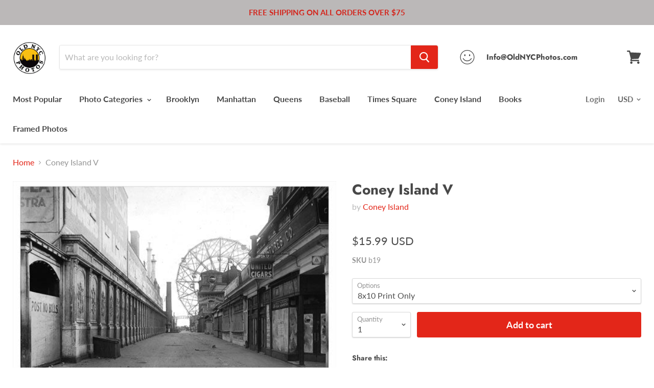

--- FILE ---
content_type: text/html; charset=utf-8
request_url: https://oldnycphotos.com/products/coney-island-v?view=_recently-viewed
body_size: 7820
content:


<div class='product-recently-viewed-card' data-recently-viewed-card>
  


























<article
  class="productgrid--item  imagestyle--medium      productitem--emphasis"
  data-product-item
  tabindex="1">
  <div class="productitem" data-product-item-content>
    <div class="product-recently-viewed-card-time" data-product-handle="coney-island-v">
      <div
        class="product-recently-viewed-card-remove"
        data-remove-recently-viewed
      >
        <svg
  aria-hidden="true"
  focusable="false"
  role="presentation"
  width="10"
  height="10"
  viewBox="0 0 10 10"
  xmlns="http://www.w3.org/2000/svg"
>
  <path d="M6.08785659,5 L9.77469752,1.31315906 L8.68684094,0.225302476 L5,3.91214341 L1.31315906,0.225302476 L0.225302476,1.31315906 L3.91214341,5 L0.225302476,8.68684094 L1.31315906,9.77469752 L5,6.08785659 L8.68684094,9.77469752 L9.77469752,8.68684094 L6.08785659,5 Z"></path>
</svg>
      </div>
    </div>
    <a class="productitem--image-link" href="/products/coney-island-v">
      <figure class="productitem--image" data-product-item-image>
        
          
          

  
    <noscript data-rimg-noscript>
      <img
        src="//oldnycphotos.com/cdn/shop/products/coney-island-399_512x415.jpg?v=1575461261"
        alt="Coney Island V"
        data-rimg="noscript"
        srcset="//oldnycphotos.com/cdn/shop/products/coney-island-399_512x415.jpg?v=1575461261 1x, //oldnycphotos.com/cdn/shop/products/coney-island-399_532x432.jpg?v=1575461261 1.04x"
        
        
        
      >
    </noscript>
  

  <img
    src="//oldnycphotos.com/cdn/shop/products/coney-island-399_512x415.jpg?v=1575461261"
    alt="Coney Island V"

    
      data-rimg="lazy"
      data-rimg-scale="1"
      data-rimg-template="//oldnycphotos.com/cdn/shop/products/coney-island-399_{size}.jpg?v=1575461261"
      data-rimg-max="534x432"
      data-rimg-crop=""
      
      srcset="data:image/svg+xml;utf8,<svg%20xmlns='http://www.w3.org/2000/svg'%20width='512'%20height='415'></svg>"
    

    
    
    
  >



  <div data-rimg-canvas></div>


        

        

      </figure>
    </a><div class="productitem--info">
      
        
<div class="productitem--price ">
  <div
    class="price--compare-at visible"
    data-price-compare-at
  >
      <span class="price--spacer"></span>
    
  </div>

  <div class="price--main" data-price>
      <span class="price--label">from</span> <span class="money">        $15.99      </span>
    
  </div>
</div>

      

      <h2 class="productitem--title">
        <a href="/products/coney-island-v" tabindex="1">
          Coney Island V
        </a>
      </h2>

      
        <h3 class="productitem--vendor">
          Coney Island
        </h3>
      

      

      
        <div class="productitem--ratings">
          <span class="shopify-product-reviews-badge" data-id="1604632510499">
            <span class="spr-badge">
              <span class="spr-starrating spr-badge-starrating">
                <i class="spr-icon spr-icon-star-empty"></i>
                <i class="spr-icon spr-icon-star-empty"></i>
                <i class="spr-icon spr-icon-star-empty"></i>
                <i class="spr-icon spr-icon-star-empty"></i>
                <i class="spr-icon spr-icon-star-empty"></i>
              </span>
            </span>
          </span>
        </div>
      

      
        <div class="productitem--description">
          <p>All purchased images are printed without the watermark. We have one of the largest archives of vintage New York photos available online. All prints...</p>

          
            <a
              href="/products/coney-island-v"
              class="productitem--link"
            >
              View full details
            </a>
          
        </div>
      
    </div>

    
      
      
      

      
      

      

      

      <div class="productitem--actions" data-product-actions>
        

        
          <div class="productitem--action">
            <button
              class="productitem--action-trigger button-secondary"
              data-quickshop-full
              type="button"
              tabindex="1"
            >
              Quick shop
            </button>
          </div>
        

        
          <div class="productitem--action">
            <button
              class="productitem--action-trigger productitem--action-atc button-primary"
              tabindex="1"
              type="button"
              aria-label="Choose options"
              
                data-quickshop-slim
              
              data-variant-id="14236755329059"
              
            >
              <span class="atc-button--text">
                Choose options
              </span>
              <span class="atc-button--icon"><svg
  aria-hidden="true"
  focusable="false"
  role="presentation"
  width="26"
  height="26"
  viewBox="0 0 26 26"
  xmlns="http://www.w3.org/2000/svg"
>
  <g fill-rule="nonzero" fill="currentColor">
    <path d="M13 26C5.82 26 0 20.18 0 13S5.82 0 13 0s13 5.82 13 13-5.82 13-13 13zm0-3.852a9.148 9.148 0 1 0 0-18.296 9.148 9.148 0 0 0 0 18.296z" opacity=".29"/><path d="M13 26c7.18 0 13-5.82 13-13a1.926 1.926 0 0 0-3.852 0A9.148 9.148 0 0 1 13 22.148 1.926 1.926 0 0 0 13 26z"/>
  </g>
</svg></span>
            </button>
          </div>
        

      </div>
    
  </div>

  
<div class="productitem-quickshop" data-product-quickshop="1604632510499">
      <script
        type="application/json"
        data-product-quickshop-data
      >
        {
          "settings": {
            "money_format": "${{amount}}",
            "enable_image_zoom": false,
            "image_zoom_level": "min"
          },
          "context": {
            "product_available": "Add to cart",
            "product_unavailable": "Sold out"
          },
          "product": {"id":1604632510499,"title":"Coney Island V","handle":"coney-island-v","description":"\u003cp\u003eAll purchased images are printed without the watermark. We have one of the largest archives of vintage New York photos available online. All prints are printed on heavy weight S-Gloss photo paper. The canvas option is printed on artist canvas with a UV coating, then stretched on wooded bars ready to hang. Framed prints come in a 1.25\" satin black frame ready to hang. \u003c\/p\u003e\r\r\u003cp\u003eImages on this site are available for custom jobs and leasing. Applications include wall murals, light boxes, signage, custom framing, and most commercial uses. Please do not hesitate to call 516-531-3598, or email at moaart@yahoo.com for more information.\u003c\/p\u003e","published_at":"2019-03-14T15:40:40-04:00","created_at":"2019-03-14T15:40:40-04:00","vendor":"Coney Island","type":"","tags":["Coney Island"],"price":1599,"price_min":1599,"price_max":29999,"available":true,"price_varies":true,"compare_at_price":null,"compare_at_price_min":0,"compare_at_price_max":0,"compare_at_price_varies":false,"variants":[{"id":14236755329059,"title":"8x10 Print Only","option1":"8x10 Print Only","option2":null,"option3":null,"sku":"b19","requires_shipping":true,"taxable":true,"featured_image":null,"available":true,"name":"Coney Island V - 8x10 Print Only","public_title":"8x10 Print Only","options":["8x10 Print Only"],"price":1599,"weight":0,"compare_at_price":null,"inventory_management":"shopify","barcode":"","requires_selling_plan":false,"selling_plan_allocations":[]},{"id":14236755361827,"title":"11X14 Print Only","option1":"11X14 Print Only","option2":null,"option3":null,"sku":"b19","requires_shipping":true,"taxable":true,"featured_image":null,"available":true,"name":"Coney Island V - 11X14 Print Only","public_title":"11X14 Print Only","options":["11X14 Print Only"],"price":2399,"weight":0,"compare_at_price":null,"inventory_management":"shopify","barcode":"","requires_selling_plan":false,"selling_plan_allocations":[]},{"id":14236755394595,"title":"16X20 Print Only","option1":"16X20 Print Only","option2":null,"option3":null,"sku":"b19","requires_shipping":true,"taxable":true,"featured_image":null,"available":true,"name":"Coney Island V - 16X20 Print Only","public_title":"16X20 Print Only","options":["16X20 Print Only"],"price":3999,"weight":0,"compare_at_price":null,"inventory_management":"shopify","barcode":"","requires_selling_plan":false,"selling_plan_allocations":[]},{"id":14236755427363,"title":"24X30 Print Only","option1":"24X30 Print Only","option2":null,"option3":null,"sku":"b19","requires_shipping":true,"taxable":true,"featured_image":null,"available":true,"name":"Coney Island V - 24X30 Print Only","public_title":"24X30 Print Only","options":["24X30 Print Only"],"price":5999,"weight":0,"compare_at_price":null,"inventory_management":"shopify","barcode":"","requires_selling_plan":false,"selling_plan_allocations":[]},{"id":14236755460131,"title":"32x40 Print Only","option1":"32x40 Print Only","option2":null,"option3":null,"sku":"b19","requires_shipping":true,"taxable":true,"featured_image":null,"available":true,"name":"Coney Island V - 32x40 Print Only","public_title":"32x40 Print Only","options":["32x40 Print Only"],"price":7999,"weight":0,"compare_at_price":null,"inventory_management":"shopify","barcode":"","requires_selling_plan":false,"selling_plan_allocations":[]},{"id":14236755492899,"title":"8x10 Framed","option1":"8x10 Framed","option2":null,"option3":null,"sku":"b19","requires_shipping":true,"taxable":true,"featured_image":null,"available":true,"name":"Coney Island V - 8x10 Framed","public_title":"8x10 Framed","options":["8x10 Framed"],"price":3899,"weight":0,"compare_at_price":null,"inventory_management":"shopify","barcode":"","requires_selling_plan":false,"selling_plan_allocations":[]},{"id":14236755525667,"title":"11X14 Framed","option1":"11X14 Framed","option2":null,"option3":null,"sku":"b19","requires_shipping":true,"taxable":true,"featured_image":null,"available":true,"name":"Coney Island V - 11X14 Framed","public_title":"11X14 Framed","options":["11X14 Framed"],"price":5899,"weight":0,"compare_at_price":null,"inventory_management":"shopify","barcode":"","requires_selling_plan":false,"selling_plan_allocations":[]},{"id":14236755558435,"title":"16X20 Framed","option1":"16X20 Framed","option2":null,"option3":null,"sku":"b19","requires_shipping":true,"taxable":true,"featured_image":null,"available":true,"name":"Coney Island V - 16X20 Framed","public_title":"16X20 Framed","options":["16X20 Framed"],"price":11599,"weight":0,"compare_at_price":null,"inventory_management":"shopify","barcode":"","requires_selling_plan":false,"selling_plan_allocations":[]},{"id":14236755591203,"title":"24X30 Framed","option1":"24X30 Framed","option2":null,"option3":null,"sku":"b19","requires_shipping":true,"taxable":true,"featured_image":null,"available":true,"name":"Coney Island V - 24X30 Framed","public_title":"24X30 Framed","options":["24X30 Framed"],"price":15999,"weight":0,"compare_at_price":null,"inventory_management":"shopify","barcode":"","requires_selling_plan":false,"selling_plan_allocations":[]},{"id":14236755623971,"title":"32X40 Framed","option1":"32X40 Framed","option2":null,"option3":null,"sku":"b19","requires_shipping":true,"taxable":true,"featured_image":null,"available":true,"name":"Coney Island V - 32X40 Framed","public_title":"32X40 Framed","options":["32X40 Framed"],"price":27999,"weight":0,"compare_at_price":null,"inventory_management":"shopify","barcode":"","requires_selling_plan":false,"selling_plan_allocations":[]},{"id":14236755656739,"title":"11x14 Stretched Canvas","option1":"11x14 Stretched Canvas","option2":null,"option3":null,"sku":"b19","requires_shipping":true,"taxable":true,"featured_image":null,"available":true,"name":"Coney Island V - 11x14 Stretched Canvas","public_title":"11x14 Stretched Canvas","options":["11x14 Stretched Canvas"],"price":5999,"weight":0,"compare_at_price":null,"inventory_management":"shopify","barcode":"","requires_selling_plan":false,"selling_plan_allocations":[]},{"id":14236755689507,"title":"16X20 Stretched Canvas","option1":"16X20 Stretched Canvas","option2":null,"option3":null,"sku":"b19","requires_shipping":true,"taxable":true,"featured_image":null,"available":true,"name":"Coney Island V - 16X20 Stretched Canvas","public_title":"16X20 Stretched Canvas","options":["16X20 Stretched Canvas"],"price":8999,"weight":0,"compare_at_price":null,"inventory_management":"shopify","barcode":"","requires_selling_plan":false,"selling_plan_allocations":[]},{"id":14236755722275,"title":"24X30 Stretched canvas","option1":"24X30 Stretched canvas","option2":null,"option3":null,"sku":"b19","requires_shipping":true,"taxable":true,"featured_image":null,"available":true,"name":"Coney Island V - 24X30 Stretched canvas","public_title":"24X30 Stretched canvas","options":["24X30 Stretched canvas"],"price":17999,"weight":0,"compare_at_price":null,"inventory_management":"shopify","barcode":"","requires_selling_plan":false,"selling_plan_allocations":[]},{"id":14236755755043,"title":"32X40 Stretched Canvas","option1":"32X40 Stretched Canvas","option2":null,"option3":null,"sku":"b19","requires_shipping":true,"taxable":true,"featured_image":null,"available":true,"name":"Coney Island V - 32X40 Stretched Canvas","public_title":"32X40 Stretched Canvas","options":["32X40 Stretched Canvas"],"price":29999,"weight":0,"compare_at_price":null,"inventory_management":"shopify","barcode":"","requires_selling_plan":false,"selling_plan_allocations":[]}],"images":["\/\/oldnycphotos.com\/cdn\/shop\/products\/coney-island-399.jpg?v=1575461261","\/\/oldnycphotos.com\/cdn\/shop\/products\/Frame_Image_Shopify_A_3e811425-bd4f-48dd-8862-52c507fd4221.jpg?v=1575461261","\/\/oldnycphotos.com\/cdn\/shop\/products\/Stretched_canvas_NEW_bc33249d-7490-4c52-bf98-1a2cef088787.jpg?v=1575461261"],"featured_image":"\/\/oldnycphotos.com\/cdn\/shop\/products\/coney-island-399.jpg?v=1575461261","options":["Options"],"media":[{"alt":null,"id":2411765039147,"position":1,"preview_image":{"aspect_ratio":1.236,"height":432,"width":534,"src":"\/\/oldnycphotos.com\/cdn\/shop\/products\/coney-island-399.jpg?v=1575461261"},"aspect_ratio":1.236,"height":432,"media_type":"image","src":"\/\/oldnycphotos.com\/cdn\/shop\/products\/coney-island-399.jpg?v=1575461261","width":534},{"alt":null,"id":2474064019499,"position":2,"preview_image":{"aspect_ratio":1.0,"height":576,"width":576,"src":"\/\/oldnycphotos.com\/cdn\/shop\/products\/Frame_Image_Shopify_A_3e811425-bd4f-48dd-8862-52c507fd4221.jpg?v=1575461261"},"aspect_ratio":1.0,"height":576,"media_type":"image","src":"\/\/oldnycphotos.com\/cdn\/shop\/products\/Frame_Image_Shopify_A_3e811425-bd4f-48dd-8862-52c507fd4221.jpg?v=1575461261","width":576},{"alt":null,"id":2474064052267,"position":3,"preview_image":{"aspect_ratio":1.498,"height":422,"width":632,"src":"\/\/oldnycphotos.com\/cdn\/shop\/products\/Stretched_canvas_NEW_bc33249d-7490-4c52-bf98-1a2cef088787.jpg?v=1575461261"},"aspect_ratio":1.498,"height":422,"media_type":"image","src":"\/\/oldnycphotos.com\/cdn\/shop\/products\/Stretched_canvas_NEW_bc33249d-7490-4c52-bf98-1a2cef088787.jpg?v=1575461261","width":632}],"requires_selling_plan":false,"selling_plan_groups":[],"content":"\u003cp\u003eAll purchased images are printed without the watermark. We have one of the largest archives of vintage New York photos available online. All prints are printed on heavy weight S-Gloss photo paper. The canvas option is printed on artist canvas with a UV coating, then stretched on wooded bars ready to hang. Framed prints come in a 1.25\" satin black frame ready to hang. \u003c\/p\u003e\r\r\u003cp\u003eImages on this site are available for custom jobs and leasing. Applications include wall murals, light boxes, signage, custom framing, and most commercial uses. Please do not hesitate to call 516-531-3598, or email at moaart@yahoo.com for more information.\u003c\/p\u003e"}
        }
      </script>

      <script
        type="application/json"
        data-product-quickshop-html
      >
        "\n\n\n\n\n\n\n\n\n\n\n\n\n\n\n\n\n\n\n\n\n\n\n\n\n\u003carticle class=\"product--outer\"\u003e\n  \n  \u003cdiv class=\"product-gallery\" data-product-gallery\u003e\n    \u003cdiv\n  class=\"product-gallery--slider      product-gallery--has-images    product-gallery--style-natural  \"\n  data-product-slider\n\u003e\n  \n    \n      \n\n      \n\n      \u003cfigure\n        class=\"\n          product-gallery--image\n          \n          image--selected\n          \n        \"\n        data-product-image=\"4921060196387\"\n        data-product-image-index=\"0\"\n        \n          data-product-image-zoom\n        \n      \u003e\n        \u003cdiv\n          class=\"product-galley--image-background\"\n          \n          data-image=\"\/\/oldnycphotos.com\/cdn\/shop\/products\/coney-island-399_1800x1800.jpg?v=1575461261\"\n        \u003e\n          \n            \n\n            \n\n  \n    \u003cnoscript data-rimg-noscript\u003e\n      \u003cimg\n        src=\"\/\/oldnycphotos.com\/cdn\/shop\/products\/coney-island-399_534x432.jpg?v=1575461261\"\n        alt=\"Coney Island V\"\n        data-rimg=\"noscript\"\n        srcset=\"\/\/oldnycphotos.com\/cdn\/shop\/products\/coney-island-399_534x432.jpg?v=1575461261 1x\"\n        \n        \n        \n      \u003e\n    \u003c\/noscript\u003e\n  \n\n  \u003cimg\n    src=\"\/\/oldnycphotos.com\/cdn\/shop\/products\/coney-island-399_534x432.jpg?v=1575461261\"\n    alt=\"Coney Island V\"\n\n    \n      data-rimg=\"lazy\"\n      data-rimg-scale=\"1\"\n      data-rimg-template=\"\/\/oldnycphotos.com\/cdn\/shop\/products\/coney-island-399_{size}.jpg?v=1575461261\"\n      data-rimg-max=\"534x432\"\n      data-rimg-crop=\"\"\n      \n      srcset=\"data:image\/svg+xml;utf8,\u003csvg%20xmlns='http:\/\/www.w3.org\/2000\/svg'%20width='534'%20height='432'\u003e\u003c\/svg\u003e\"\n    \n\n    \n    \n    \n  \u003e\n\n\n\n  \u003cdiv data-rimg-canvas\u003e\u003c\/div\u003e\n\n\n          \n        \u003c\/div\u003e\n      \u003c\/figure\u003e\n    \n      \n\n      \n\n      \u003cfigure\n        class=\"\n          product-gallery--image\n          \n        \"\n        data-product-image=\"5128660254755\"\n        data-product-image-index=\"1\"\n        \n          data-product-image-zoom\n        \n      \u003e\n        \u003cdiv\n          class=\"product-galley--image-background\"\n          \n          data-image=\"\/\/oldnycphotos.com\/cdn\/shop\/products\/Frame_Image_Shopify_A_3e811425-bd4f-48dd-8862-52c507fd4221_1800x1800.jpg?v=1575461261\"\n        \u003e\n          \n            \n\n            \n\n  \n    \u003cnoscript data-rimg-noscript\u003e\n      \u003cimg\n        src=\"\/\/oldnycphotos.com\/cdn\/shop\/products\/Frame_Image_Shopify_A_3e811425-bd4f-48dd-8862-52c507fd4221_576x576.jpg?v=1575461261\"\n        alt=\"Coney Island V\"\n        data-rimg=\"noscript\"\n        srcset=\"\/\/oldnycphotos.com\/cdn\/shop\/products\/Frame_Image_Shopify_A_3e811425-bd4f-48dd-8862-52c507fd4221_576x576.jpg?v=1575461261 1x\"\n        \n        \n        \n      \u003e\n    \u003c\/noscript\u003e\n  \n\n  \u003cimg\n    src=\"\/\/oldnycphotos.com\/cdn\/shop\/products\/Frame_Image_Shopify_A_3e811425-bd4f-48dd-8862-52c507fd4221_576x576.jpg?v=1575461261\"\n    alt=\"Coney Island V\"\n\n    \n      data-rimg=\"lazy\"\n      data-rimg-scale=\"1\"\n      data-rimg-template=\"\/\/oldnycphotos.com\/cdn\/shop\/products\/Frame_Image_Shopify_A_3e811425-bd4f-48dd-8862-52c507fd4221_{size}.jpg?v=1575461261\"\n      data-rimg-max=\"576x576\"\n      data-rimg-crop=\"\"\n      \n      srcset=\"data:image\/svg+xml;utf8,\u003csvg%20xmlns='http:\/\/www.w3.org\/2000\/svg'%20width='576'%20height='576'\u003e\u003c\/svg\u003e\"\n    \n\n    \n    \n    \n  \u003e\n\n\n\n  \u003cdiv data-rimg-canvas\u003e\u003c\/div\u003e\n\n\n          \n        \u003c\/div\u003e\n      \u003c\/figure\u003e\n    \n      \n\n      \n\n      \u003cfigure\n        class=\"\n          product-gallery--image\n          \n        \"\n        data-product-image=\"5128660287523\"\n        data-product-image-index=\"2\"\n        \n          data-product-image-zoom\n        \n      \u003e\n        \u003cdiv\n          class=\"product-galley--image-background\"\n          \n          data-image=\"\/\/oldnycphotos.com\/cdn\/shop\/products\/Stretched_canvas_NEW_bc33249d-7490-4c52-bf98-1a2cef088787_1800x1800.jpg?v=1575461261\"\n        \u003e\n          \n            \n\n            \n\n  \n    \u003cnoscript data-rimg-noscript\u003e\n      \u003cimg\n        src=\"\/\/oldnycphotos.com\/cdn\/shop\/products\/Stretched_canvas_NEW_bc33249d-7490-4c52-bf98-1a2cef088787_632x423.jpg?v=1575461261\"\n        alt=\"Coney Island V\"\n        data-rimg=\"noscript\"\n        srcset=\"\/\/oldnycphotos.com\/cdn\/shop\/products\/Stretched_canvas_NEW_bc33249d-7490-4c52-bf98-1a2cef088787_632x423.jpg?v=1575461261 1x\"\n        \n        \n        \n      \u003e\n    \u003c\/noscript\u003e\n  \n\n  \u003cimg\n    src=\"\/\/oldnycphotos.com\/cdn\/shop\/products\/Stretched_canvas_NEW_bc33249d-7490-4c52-bf98-1a2cef088787_632x423.jpg?v=1575461261\"\n    alt=\"Coney Island V\"\n\n    \n      data-rimg=\"lazy\"\n      data-rimg-scale=\"1\"\n      data-rimg-template=\"\/\/oldnycphotos.com\/cdn\/shop\/products\/Stretched_canvas_NEW_bc33249d-7490-4c52-bf98-1a2cef088787_{size}.jpg?v=1575461261\"\n      data-rimg-max=\"632x422\"\n      data-rimg-crop=\"\"\n      \n      srcset=\"data:image\/svg+xml;utf8,\u003csvg%20xmlns='http:\/\/www.w3.org\/2000\/svg'%20width='632'%20height='423'\u003e\u003c\/svg\u003e\"\n    \n\n    \n    \n    \n  \u003e\n\n\n\n  \u003cdiv data-rimg-canvas\u003e\u003c\/div\u003e\n\n\n          \n        \u003c\/div\u003e\n      \u003c\/figure\u003e\n    \n  \n\u003c\/div\u003e\n\n\n  \u003cnav\n    class=\"product-gallery--navigation\"\n    data-product-slider-pagination\n    aria-label=\"Product thumbnails\"\n  \u003e\n    \n      \n\n      \n\n      \u003cbutton\n        class=\"product-gallery--thumbnail-trigger thumbnail--selected\"\n        data-product-thumbnail=\"0\"\n        type=\"button\"\n      \u003e\n        \n\n        \n\n  \n\n  \u003cimg\n    src=\"\/\/oldnycphotos.com\/cdn\/shop\/products\/coney-island-399_59x47.jpg?v=1575461261\"\n    alt=\"Coney Island V\"\n\n    \n      data-rimg\n      srcset=\"\/\/oldnycphotos.com\/cdn\/shop\/products\/coney-island-399_59x47.jpg?v=1575461261 1x, \/\/oldnycphotos.com\/cdn\/shop\/products\/coney-island-399_118x94.jpg?v=1575461261 2x, \/\/oldnycphotos.com\/cdn\/shop\/products\/coney-island-399_177x141.jpg?v=1575461261 3x, \/\/oldnycphotos.com\/cdn\/shop\/products\/coney-island-399_236x188.jpg?v=1575461261 4x\"\n    \n\n    class=\"product-gallery--thumbnail\"\n    \n    \n  \u003e\n\n\n\n\n      \u003c\/button\u003e\n    \n      \n\n      \n\n      \u003cbutton\n        class=\"product-gallery--thumbnail-trigger \"\n        data-product-thumbnail=\"1\"\n        type=\"button\"\n      \u003e\n        \n\n        \n\n  \n\n  \u003cimg\n    src=\"\/\/oldnycphotos.com\/cdn\/shop\/products\/Frame_Image_Shopify_A_3e811425-bd4f-48dd-8862-52c507fd4221_47x47.jpg?v=1575461261\"\n    alt=\"Coney Island V\"\n\n    \n      data-rimg\n      srcset=\"\/\/oldnycphotos.com\/cdn\/shop\/products\/Frame_Image_Shopify_A_3e811425-bd4f-48dd-8862-52c507fd4221_47x47.jpg?v=1575461261 1x, \/\/oldnycphotos.com\/cdn\/shop\/products\/Frame_Image_Shopify_A_3e811425-bd4f-48dd-8862-52c507fd4221_94x94.jpg?v=1575461261 2x, \/\/oldnycphotos.com\/cdn\/shop\/products\/Frame_Image_Shopify_A_3e811425-bd4f-48dd-8862-52c507fd4221_141x141.jpg?v=1575461261 3x, \/\/oldnycphotos.com\/cdn\/shop\/products\/Frame_Image_Shopify_A_3e811425-bd4f-48dd-8862-52c507fd4221_188x188.jpg?v=1575461261 4x\"\n    \n\n    class=\"product-gallery--thumbnail\"\n    \n    \n  \u003e\n\n\n\n\n      \u003c\/button\u003e\n    \n      \n\n      \n\n      \u003cbutton\n        class=\"product-gallery--thumbnail-trigger \"\n        data-product-thumbnail=\"2\"\n        type=\"button\"\n      \u003e\n        \n\n        \n\n  \n\n  \u003cimg\n    src=\"\/\/oldnycphotos.com\/cdn\/shop\/products\/Stretched_canvas_NEW_bc33249d-7490-4c52-bf98-1a2cef088787_71x47.jpg?v=1575461261\"\n    alt=\"Coney Island V\"\n\n    \n      data-rimg\n      srcset=\"\/\/oldnycphotos.com\/cdn\/shop\/products\/Stretched_canvas_NEW_bc33249d-7490-4c52-bf98-1a2cef088787_71x47.jpg?v=1575461261 1x, \/\/oldnycphotos.com\/cdn\/shop\/products\/Stretched_canvas_NEW_bc33249d-7490-4c52-bf98-1a2cef088787_142x94.jpg?v=1575461261 2x, \/\/oldnycphotos.com\/cdn\/shop\/products\/Stretched_canvas_NEW_bc33249d-7490-4c52-bf98-1a2cef088787_213x141.jpg?v=1575461261 3x, \/\/oldnycphotos.com\/cdn\/shop\/products\/Stretched_canvas_NEW_bc33249d-7490-4c52-bf98-1a2cef088787_284x188.jpg?v=1575461261 4x\"\n    \n\n    class=\"product-gallery--thumbnail\"\n    \n    \n  \u003e\n\n\n\n\n      \u003c\/button\u003e\n    \n  \u003c\/nav\u003e\n\n\n\n  \u003cdiv\n    class=\"product-gallery--overlay\"\n    data-pixelzoom-overlay\n  \u003e\n    \u003cdiv\n      class=\"product-gallery--overlay-container\"\n      data-pixelzoom-overlay-container\n    \u003e\n      \n\n  \n    \u003cnoscript data-rimg-noscript\u003e\n      \u003cimg\n        src=\"\/\/oldnycphotos.com\/cdn\/shop\/products\/coney-island-399_534x432.jpg?v=1575461261\"\n        alt=\"Coney Island V\"\n        data-rimg=\"noscript\"\n        srcset=\"\/\/oldnycphotos.com\/cdn\/shop\/products\/coney-island-399_534x432.jpg?v=1575461261 1x\"\n        \n        \n        \n      \u003e\n    \u003c\/noscript\u003e\n  \n\n  \u003cimg\n    src=\"\/\/oldnycphotos.com\/cdn\/shop\/products\/coney-island-399_534x432.jpg?v=1575461261\"\n    alt=\"Coney Island V\"\n\n    \n      data-rimg=\"lazy\"\n      data-rimg-scale=\"1\"\n      data-rimg-template=\"\/\/oldnycphotos.com\/cdn\/shop\/products\/coney-island-399_{size}.jpg?v=1575461261\"\n      data-rimg-max=\"534x432\"\n      data-rimg-crop=\"\"\n      \n      srcset=\"data:image\/svg+xml;utf8,\u003csvg%20xmlns='http:\/\/www.w3.org\/2000\/svg'%20width='534'%20height='432'\u003e\u003c\/svg\u003e\"\n    \n\n    \n    \n    \n  \u003e\n\n\n\n  \u003cdiv data-rimg-canvas\u003e\u003c\/div\u003e\n\n\n    \u003c\/div\u003e\n  \u003c\/div\u003e\n\n\n  \u003c\/div\u003e\n  \u003cdiv class=\"product-main\"\u003e\n    \u003cdiv class=\"product-details\" data-product-details\u003e\n      \n        \u003ch2 class=\"product-title\"\u003e\n          \u003ca href=\"\/products\/coney-island-v\"\u003eConey Island V\u003c\/a\u003e\n        \u003c\/h2\u003e\n      \n\n      \n        \u003cdiv class=\"product-vendor\"\u003e\n          \nby \u003ca href=\"\/collections\/vendors?q=Coney%20Island\" title=\"Coney Island\"\u003eConey Island\u003c\/a\u003e\n\n          \n        \u003c\/div\u003e\n      \n\n      \n        \u003cdiv class=\"product-ratings\"\u003e\n          \u003cspan class=\"shopify-product-reviews-badge\" data-id=\"1604632510499\"\u003e\n            \u003cspan class=\"spr-badge\"\u003e\n              \u003cspan class=\"spr-starrating spr-badge-starrating\"\u003e\n                \u003ci class=\"spr-icon spr-icon-star-empty\"\u003e\u003c\/i\u003e\n                \u003ci class=\"spr-icon spr-icon-star-empty\"\u003e\u003c\/i\u003e\n                \u003ci class=\"spr-icon spr-icon-star-empty\"\u003e\u003c\/i\u003e\n                \u003ci class=\"spr-icon spr-icon-star-empty\"\u003e\u003c\/i\u003e\n                \u003ci class=\"spr-icon spr-icon-star-empty\"\u003e\u003c\/i\u003e\n              \u003c\/span\u003e\n            \u003c\/span\u003e\n          \u003c\/span\u003e\n        \u003c\/div\u003e\n      \n\n      \u003cdiv class=\"product-pricing\"\u003e\n        \n\n\n        \n\u003cdiv class=\"product--price \"\u003e\n  \u003cdiv\n    class=\"price--compare-at \"\n    data-price-compare-at\n  \u003e\n      \u003cspan class=\"money\"\u003e\u003c\/span\u003e\n    \n  \u003c\/div\u003e\n\n  \u003cdiv class=\"price--main\" data-price\u003e\n      \u003cspan class=\"money\"\u003e\n        $15.99\n      \u003c\/span\u003e\n    \n  \u003c\/div\u003e\n\u003c\/div\u003e\n      \u003c\/div\u003e\n\n      \n        \n          \u003cdiv\n            class=\"\n              product-sku\n              \n            \"\n          \u003e\n            \u003cstrong\u003eSKU\u003c\/strong\u003e \u003cspan data-product-sku\u003eb19\n          \u003c\/div\u003e\n        \n      \n    \u003c\/div\u003e\n\n    \n    \u003cdiv class=\"product-form--regular\" data-product-form-regular\u003e\n      \u003cdiv data-product-form-area\u003e\n        \n          \u003cdiv data-product-quickshop-message class=\"product-message--container\"\u003e\u003c\/div\u003e\n        \n\n        \n          \n\n\n\n\n\n\n\n\n\n\n\u003cform method=\"post\" action=\"\/cart\/add\" id=\"product_form_1604632510499\" accept-charset=\"UTF-8\" class=\"smart-payment-enabled\" enctype=\"multipart\/form-data\" data-product-form=\"\"\u003e\u003cinput type=\"hidden\" name=\"form_type\" value=\"product\" \/\u003e\u003cinput type=\"hidden\" name=\"utf8\" value=\"✓\" \/\u003e\n  \n  \n    \u003cshopify-payment-terms variant-id=\"14236755329059\" shopify-meta=\"{\u0026quot;type\u0026quot;:\u0026quot;product\u0026quot;,\u0026quot;currency_code\u0026quot;:\u0026quot;USD\u0026quot;,\u0026quot;country_code\u0026quot;:\u0026quot;US\u0026quot;,\u0026quot;variants\u0026quot;:[{\u0026quot;id\u0026quot;:14236755329059,\u0026quot;price_per_term\u0026quot;:\u0026quot;$7.99\u0026quot;,\u0026quot;full_price\u0026quot;:\u0026quot;$15.99\u0026quot;,\u0026quot;eligible\u0026quot;:false,\u0026quot;available\u0026quot;:true,\u0026quot;number_of_payment_terms\u0026quot;:2},{\u0026quot;id\u0026quot;:14236755361827,\u0026quot;price_per_term\u0026quot;:\u0026quot;$11.99\u0026quot;,\u0026quot;full_price\u0026quot;:\u0026quot;$23.99\u0026quot;,\u0026quot;eligible\u0026quot;:false,\u0026quot;available\u0026quot;:true,\u0026quot;number_of_payment_terms\u0026quot;:2},{\u0026quot;id\u0026quot;:14236755394595,\u0026quot;price_per_term\u0026quot;:\u0026quot;$19.99\u0026quot;,\u0026quot;full_price\u0026quot;:\u0026quot;$39.99\u0026quot;,\u0026quot;eligible\u0026quot;:true,\u0026quot;available\u0026quot;:true,\u0026quot;number_of_payment_terms\u0026quot;:2},{\u0026quot;id\u0026quot;:14236755427363,\u0026quot;price_per_term\u0026quot;:\u0026quot;$14.99\u0026quot;,\u0026quot;full_price\u0026quot;:\u0026quot;$59.99\u0026quot;,\u0026quot;eligible\u0026quot;:true,\u0026quot;available\u0026quot;:true,\u0026quot;number_of_payment_terms\u0026quot;:4},{\u0026quot;id\u0026quot;:14236755460131,\u0026quot;price_per_term\u0026quot;:\u0026quot;$19.99\u0026quot;,\u0026quot;full_price\u0026quot;:\u0026quot;$79.99\u0026quot;,\u0026quot;eligible\u0026quot;:true,\u0026quot;available\u0026quot;:true,\u0026quot;number_of_payment_terms\u0026quot;:4},{\u0026quot;id\u0026quot;:14236755492899,\u0026quot;price_per_term\u0026quot;:\u0026quot;$19.49\u0026quot;,\u0026quot;full_price\u0026quot;:\u0026quot;$38.99\u0026quot;,\u0026quot;eligible\u0026quot;:true,\u0026quot;available\u0026quot;:true,\u0026quot;number_of_payment_terms\u0026quot;:2},{\u0026quot;id\u0026quot;:14236755525667,\u0026quot;price_per_term\u0026quot;:\u0026quot;$14.74\u0026quot;,\u0026quot;full_price\u0026quot;:\u0026quot;$58.99\u0026quot;,\u0026quot;eligible\u0026quot;:true,\u0026quot;available\u0026quot;:true,\u0026quot;number_of_payment_terms\u0026quot;:4},{\u0026quot;id\u0026quot;:14236755558435,\u0026quot;price_per_term\u0026quot;:\u0026quot;$28.99\u0026quot;,\u0026quot;full_price\u0026quot;:\u0026quot;$115.99\u0026quot;,\u0026quot;eligible\u0026quot;:true,\u0026quot;available\u0026quot;:true,\u0026quot;number_of_payment_terms\u0026quot;:4},{\u0026quot;id\u0026quot;:14236755591203,\u0026quot;price_per_term\u0026quot;:\u0026quot;$39.99\u0026quot;,\u0026quot;full_price\u0026quot;:\u0026quot;$159.99\u0026quot;,\u0026quot;eligible\u0026quot;:true,\u0026quot;available\u0026quot;:true,\u0026quot;number_of_payment_terms\u0026quot;:4},{\u0026quot;id\u0026quot;:14236755623971,\u0026quot;price_per_term\u0026quot;:\u0026quot;$69.99\u0026quot;,\u0026quot;full_price\u0026quot;:\u0026quot;$279.99\u0026quot;,\u0026quot;eligible\u0026quot;:true,\u0026quot;available\u0026quot;:true,\u0026quot;number_of_payment_terms\u0026quot;:4},{\u0026quot;id\u0026quot;:14236755656739,\u0026quot;price_per_term\u0026quot;:\u0026quot;$14.99\u0026quot;,\u0026quot;full_price\u0026quot;:\u0026quot;$59.99\u0026quot;,\u0026quot;eligible\u0026quot;:true,\u0026quot;available\u0026quot;:true,\u0026quot;number_of_payment_terms\u0026quot;:4},{\u0026quot;id\u0026quot;:14236755689507,\u0026quot;price_per_term\u0026quot;:\u0026quot;$22.49\u0026quot;,\u0026quot;full_price\u0026quot;:\u0026quot;$89.99\u0026quot;,\u0026quot;eligible\u0026quot;:true,\u0026quot;available\u0026quot;:true,\u0026quot;number_of_payment_terms\u0026quot;:4},{\u0026quot;id\u0026quot;:14236755722275,\u0026quot;price_per_term\u0026quot;:\u0026quot;$44.99\u0026quot;,\u0026quot;full_price\u0026quot;:\u0026quot;$179.99\u0026quot;,\u0026quot;eligible\u0026quot;:true,\u0026quot;available\u0026quot;:true,\u0026quot;number_of_payment_terms\u0026quot;:4},{\u0026quot;id\u0026quot;:14236755755043,\u0026quot;price_per_term\u0026quot;:\u0026quot;$74.99\u0026quot;,\u0026quot;full_price\u0026quot;:\u0026quot;$299.99\u0026quot;,\u0026quot;eligible\u0026quot;:true,\u0026quot;available\u0026quot;:true,\u0026quot;number_of_payment_terms\u0026quot;:4}],\u0026quot;min_price\u0026quot;:\u0026quot;$35.00\u0026quot;,\u0026quot;max_price\u0026quot;:\u0026quot;$30,000.00\u0026quot;,\u0026quot;financing_plans\u0026quot;:[{\u0026quot;min_price\u0026quot;:\u0026quot;$35.00\u0026quot;,\u0026quot;max_price\u0026quot;:\u0026quot;$49.99\u0026quot;,\u0026quot;terms\u0026quot;:[{\u0026quot;apr\u0026quot;:0,\u0026quot;loan_type\u0026quot;:\u0026quot;split_pay\u0026quot;,\u0026quot;installments_count\u0026quot;:2}]},{\u0026quot;min_price\u0026quot;:\u0026quot;$50.00\u0026quot;,\u0026quot;max_price\u0026quot;:\u0026quot;$149.99\u0026quot;,\u0026quot;terms\u0026quot;:[{\u0026quot;apr\u0026quot;:0,\u0026quot;loan_type\u0026quot;:\u0026quot;split_pay\u0026quot;,\u0026quot;installments_count\u0026quot;:4}]},{\u0026quot;min_price\u0026quot;:\u0026quot;$150.00\u0026quot;,\u0026quot;max_price\u0026quot;:\u0026quot;$999.99\u0026quot;,\u0026quot;terms\u0026quot;:[{\u0026quot;apr\u0026quot;:0,\u0026quot;loan_type\u0026quot;:\u0026quot;split_pay\u0026quot;,\u0026quot;installments_count\u0026quot;:4},{\u0026quot;apr\u0026quot;:15,\u0026quot;loan_type\u0026quot;:\u0026quot;interest\u0026quot;,\u0026quot;installments_count\u0026quot;:3},{\u0026quot;apr\u0026quot;:15,\u0026quot;loan_type\u0026quot;:\u0026quot;interest\u0026quot;,\u0026quot;installments_count\u0026quot;:6},{\u0026quot;apr\u0026quot;:15,\u0026quot;loan_type\u0026quot;:\u0026quot;interest\u0026quot;,\u0026quot;installments_count\u0026quot;:12}]},{\u0026quot;min_price\u0026quot;:\u0026quot;$1,000.00\u0026quot;,\u0026quot;max_price\u0026quot;:\u0026quot;$30,000.00\u0026quot;,\u0026quot;terms\u0026quot;:[{\u0026quot;apr\u0026quot;:15,\u0026quot;loan_type\u0026quot;:\u0026quot;interest\u0026quot;,\u0026quot;installments_count\u0026quot;:3},{\u0026quot;apr\u0026quot;:15,\u0026quot;loan_type\u0026quot;:\u0026quot;interest\u0026quot;,\u0026quot;installments_count\u0026quot;:6},{\u0026quot;apr\u0026quot;:15,\u0026quot;loan_type\u0026quot;:\u0026quot;interest\u0026quot;,\u0026quot;installments_count\u0026quot;:12}]}],\u0026quot;installments_buyer_prequalification_enabled\u0026quot;:false,\u0026quot;seller_id\u0026quot;:532866}\" ux-mode=\"iframe\" show-new-buyer-incentive=\"false\"\u003e\u003c\/shopify-payment-terms\u003e\n  \n  \n    \n\n\u003cdiv data-product-options-container\u003e\n  \u003cselect name=\"id\" data-variants class=\"form-options no-js-required\"\u003e\n    \n\u003coption\n        selected=\"selected\"\n        data-variant-id=\"14236755329059\"\n        \n          data-sku=\"b19\"\n          value=\"14236755329059\"\n        \u003e\n        8x10 Print Only - $15.99\n      \u003c\/option\u003e\n    \n\u003coption\n        \n        data-variant-id=\"14236755361827\"\n        \n          data-sku=\"b19\"\n          value=\"14236755361827\"\n        \u003e\n        11X14 Print Only - $23.99\n      \u003c\/option\u003e\n    \n\u003coption\n        \n        data-variant-id=\"14236755394595\"\n        \n          data-sku=\"b19\"\n          value=\"14236755394595\"\n        \u003e\n        16X20 Print Only - $39.99\n      \u003c\/option\u003e\n    \n\u003coption\n        \n        data-variant-id=\"14236755427363\"\n        \n          data-sku=\"b19\"\n          value=\"14236755427363\"\n        \u003e\n        24X30 Print Only - $59.99\n      \u003c\/option\u003e\n    \n\u003coption\n        \n        data-variant-id=\"14236755460131\"\n        \n          data-sku=\"b19\"\n          value=\"14236755460131\"\n        \u003e\n        32x40 Print Only - $79.99\n      \u003c\/option\u003e\n    \n\u003coption\n        \n        data-variant-id=\"14236755492899\"\n        \n          data-sku=\"b19\"\n          value=\"14236755492899\"\n        \u003e\n        8x10 Framed - $38.99\n      \u003c\/option\u003e\n    \n\u003coption\n        \n        data-variant-id=\"14236755525667\"\n        \n          data-sku=\"b19\"\n          value=\"14236755525667\"\n        \u003e\n        11X14 Framed - $58.99\n      \u003c\/option\u003e\n    \n\u003coption\n        \n        data-variant-id=\"14236755558435\"\n        \n          data-sku=\"b19\"\n          value=\"14236755558435\"\n        \u003e\n        16X20 Framed - $115.99\n      \u003c\/option\u003e\n    \n\u003coption\n        \n        data-variant-id=\"14236755591203\"\n        \n          data-sku=\"b19\"\n          value=\"14236755591203\"\n        \u003e\n        24X30 Framed - $159.99\n      \u003c\/option\u003e\n    \n\u003coption\n        \n        data-variant-id=\"14236755623971\"\n        \n          data-sku=\"b19\"\n          value=\"14236755623971\"\n        \u003e\n        32X40 Framed - $279.99\n      \u003c\/option\u003e\n    \n\u003coption\n        \n        data-variant-id=\"14236755656739\"\n        \n          data-sku=\"b19\"\n          value=\"14236755656739\"\n        \u003e\n        11x14 Stretched Canvas - $59.99\n      \u003c\/option\u003e\n    \n\u003coption\n        \n        data-variant-id=\"14236755689507\"\n        \n          data-sku=\"b19\"\n          value=\"14236755689507\"\n        \u003e\n        16X20 Stretched Canvas - $89.99\n      \u003c\/option\u003e\n    \n\u003coption\n        \n        data-variant-id=\"14236755722275\"\n        \n          data-sku=\"b19\"\n          value=\"14236755722275\"\n        \u003e\n        24X30 Stretched canvas - $179.99\n      \u003c\/option\u003e\n    \n\u003coption\n        \n        data-variant-id=\"14236755755043\"\n        \n          data-sku=\"b19\"\n          value=\"14236755755043\"\n        \u003e\n        32X40 Stretched Canvas - $299.99\n      \u003c\/option\u003e\n    \n  \u003c\/select\u003e\n\n  \n    \n      \u003cdiv class=\"form-field form-options js-required\"\u003e\n        \u003cdiv class=\"form-field-select-wrapper\"\u003e\n          \u003cselect\n            class=\"form-field-input form-field-select\"\n            data-product-option=\"0\"\u003e\n            \n              \u003coption\n                value=\"8x10 Print Only\"\n                selected=\"selected\"\u003e\n                8x10 Print Only\n              \u003c\/option\u003e\n            \n              \u003coption\n                value=\"11X14 Print Only\"\n                \u003e\n                11X14 Print Only\n              \u003c\/option\u003e\n            \n              \u003coption\n                value=\"16X20 Print Only\"\n                \u003e\n                16X20 Print Only\n              \u003c\/option\u003e\n            \n              \u003coption\n                value=\"24X30 Print Only\"\n                \u003e\n                24X30 Print Only\n              \u003c\/option\u003e\n            \n              \u003coption\n                value=\"32x40 Print Only\"\n                \u003e\n                32x40 Print Only\n              \u003c\/option\u003e\n            \n              \u003coption\n                value=\"8x10 Framed\"\n                \u003e\n                8x10 Framed\n              \u003c\/option\u003e\n            \n              \u003coption\n                value=\"11X14 Framed\"\n                \u003e\n                11X14 Framed\n              \u003c\/option\u003e\n            \n              \u003coption\n                value=\"16X20 Framed\"\n                \u003e\n                16X20 Framed\n              \u003c\/option\u003e\n            \n              \u003coption\n                value=\"24X30 Framed\"\n                \u003e\n                24X30 Framed\n              \u003c\/option\u003e\n            \n              \u003coption\n                value=\"32X40 Framed\"\n                \u003e\n                32X40 Framed\n              \u003c\/option\u003e\n            \n              \u003coption\n                value=\"11x14 Stretched Canvas\"\n                \u003e\n                11x14 Stretched Canvas\n              \u003c\/option\u003e\n            \n              \u003coption\n                value=\"16X20 Stretched Canvas\"\n                \u003e\n                16X20 Stretched Canvas\n              \u003c\/option\u003e\n            \n              \u003coption\n                value=\"24X30 Stretched canvas\"\n                \u003e\n                24X30 Stretched canvas\n              \u003c\/option\u003e\n            \n              \u003coption\n                value=\"32X40 Stretched Canvas\"\n                \u003e\n                32X40 Stretched Canvas\n              \u003c\/option\u003e\n            \n          \u003c\/select\u003e\n          \u003clabel class=\"form-field-title\"\u003eOptions\u003c\/label\u003e\n          \u003csvg\n  aria-hidden=\"true\"\n  focusable=\"false\"\n  role=\"presentation\"\n  xmlns=\"http:\/\/www.w3.org\/2000\/svg\"\n  width=\"8\"\n  height=\"6\"\n  viewBox=\"0 0 8 6\"\n\u003e\n  \u003cg fill=\"currentColor\" fill-rule=\"evenodd\"\u003e\n    \u003cpolygon class=\"icon-chevron-down-left\" points=\"4 5.371 7.668 1.606 6.665 .629 4 3.365\"\/\u003e\n    \u003cpolygon class=\"icon-chevron-down-right\" points=\"4 3.365 1.335 .629 1.335 .629 .332 1.606 4 5.371\"\/\u003e\n  \u003c\/g\u003e\n\u003c\/svg\u003e\n\n        \u003c\/div\u003e\n      \u003c\/div\u003e\n    \n  \n\u003c\/div\u003e\n\n  \n\n  \u003cdiv class=\"product-form--atc\"\u003e\n    \u003cdiv class=\"product-form--atc-qty form-fields--qty\" data-quantity-wrapper\u003e\n      \u003cdiv class=\"form-field form-field--qty-select\"\u003e\n        \u003cdiv class=\"form-field-select-wrapper\"\u003e\n          \u003cselect\n            class=\"form-field-input form-field-select\"\n            aria-label=\"Quantity\"\n            data-quantity-select\n          \u003e\n            \n              \u003coption selected value=\"1\"\u003e\n                1\n              \u003c\/option\u003e\n            \n              \u003coption value=\"2\"\u003e\n                2\n              \u003c\/option\u003e\n            \n              \u003coption value=\"3\"\u003e\n                3\n              \u003c\/option\u003e\n            \n              \u003coption value=\"4\"\u003e\n                4\n              \u003c\/option\u003e\n            \n              \u003coption value=\"5\"\u003e\n                5\n              \u003c\/option\u003e\n            \n              \u003coption value=\"6\"\u003e\n                6\n              \u003c\/option\u003e\n            \n              \u003coption value=\"7\"\u003e\n                7\n              \u003c\/option\u003e\n            \n              \u003coption value=\"8\"\u003e\n                8\n              \u003c\/option\u003e\n            \n              \u003coption value=\"9\"\u003e\n                9\n              \u003c\/option\u003e\n            \n            \u003coption value=\"10+\"\u003e\n              10+\n            \u003c\/option\u003e\n          \u003c\/select\u003e\n          \u003clabel class=\"form-field-title\"\u003e\n            Quantity\n          \u003c\/label\u003e\n          \u003csvg\n  aria-hidden=\"true\"\n  focusable=\"false\"\n  role=\"presentation\"\n  xmlns=\"http:\/\/www.w3.org\/2000\/svg\"\n  width=\"8\"\n  height=\"6\"\n  viewBox=\"0 0 8 6\"\n\u003e\n  \u003cg fill=\"currentColor\" fill-rule=\"evenodd\"\u003e\n    \u003cpolygon class=\"icon-chevron-down-left\" points=\"4 5.371 7.668 1.606 6.665 .629 4 3.365\"\/\u003e\n    \u003cpolygon class=\"icon-chevron-down-right\" points=\"4 3.365 1.335 .629 1.335 .629 .332 1.606 4 5.371\"\/\u003e\n  \u003c\/g\u003e\n\u003c\/svg\u003e\n\n        \u003c\/div\u003e\n      \u003c\/div\u003e\n      \u003cdiv class=\"form-field form-field--qty-input\"\u003e\n        \u003cinput\n          class=\"form-field-input form-field-number form-field-filled\"\n          value=\"1\"\n          name=\"quantity\"\n          type=\"text\"\n          pattern=\"\\d*\"\n          aria-label=\"Quantity\"\n          data-quantity-input\n        \u003e\n        \u003clabel class=\"form-field-title\"\u003eQuantity\u003c\/label\u003e\n      \u003c\/div\u003e\n    \u003c\/div\u003e\n\n    \u003cbutton\n      class=\"product-form--atc-button \"\n      type=\"submit\"\n      \n      data-product-atc\u003e\n      \u003cspan class=\"atc-button--text\"\u003e\n        \n          Add to cart\n        \n      \u003c\/span\u003e\n      \u003cspan class=\"atc-button--icon\"\u003e\u003csvg\n  aria-hidden=\"true\"\n  focusable=\"false\"\n  role=\"presentation\"\n  width=\"26\"\n  height=\"26\"\n  viewBox=\"0 0 26 26\"\n  xmlns=\"http:\/\/www.w3.org\/2000\/svg\"\n\u003e\n  \u003cg fill-rule=\"nonzero\" fill=\"currentColor\"\u003e\n    \u003cpath d=\"M13 26C5.82 26 0 20.18 0 13S5.82 0 13 0s13 5.82 13 13-5.82 13-13 13zm0-3.852a9.148 9.148 0 1 0 0-18.296 9.148 9.148 0 0 0 0 18.296z\" opacity=\".29\"\/\u003e\u003cpath d=\"M13 26c7.18 0 13-5.82 13-13a1.926 1.926 0 0 0-3.852 0A9.148 9.148 0 0 1 13 22.148 1.926 1.926 0 0 0 13 26z\"\/\u003e\n  \u003c\/g\u003e\n\u003c\/svg\u003e\u003c\/span\u003e\n    \u003c\/button\u003e\n  \u003c\/div\u003e\n\n  \n    \u003cdiv data-shopify=\"payment-button\" class=\"shopify-payment-button\"\u003e \u003cshopify-accelerated-checkout recommended=\"{\u0026quot;supports_subs\u0026quot;:true,\u0026quot;supports_def_opts\u0026quot;:false,\u0026quot;name\u0026quot;:\u0026quot;shop_pay\u0026quot;,\u0026quot;wallet_params\u0026quot;:{\u0026quot;shopId\u0026quot;:1702723619,\u0026quot;merchantName\u0026quot;:\u0026quot;Old NYC Photos\u0026quot;,\u0026quot;personalized\u0026quot;:true}}\" fallback=\"{\u0026quot;supports_subs\u0026quot;:true,\u0026quot;supports_def_opts\u0026quot;:true,\u0026quot;name\u0026quot;:\u0026quot;buy_it_now\u0026quot;,\u0026quot;wallet_params\u0026quot;:{}}\" access-token=\"68bc6904c44b1a53d8b723445deb0760\" buyer-country=\"US\" buyer-locale=\"en\" buyer-currency=\"USD\" variant-params=\"[{\u0026quot;id\u0026quot;:14236755329059,\u0026quot;requiresShipping\u0026quot;:true},{\u0026quot;id\u0026quot;:14236755361827,\u0026quot;requiresShipping\u0026quot;:true},{\u0026quot;id\u0026quot;:14236755394595,\u0026quot;requiresShipping\u0026quot;:true},{\u0026quot;id\u0026quot;:14236755427363,\u0026quot;requiresShipping\u0026quot;:true},{\u0026quot;id\u0026quot;:14236755460131,\u0026quot;requiresShipping\u0026quot;:true},{\u0026quot;id\u0026quot;:14236755492899,\u0026quot;requiresShipping\u0026quot;:true},{\u0026quot;id\u0026quot;:14236755525667,\u0026quot;requiresShipping\u0026quot;:true},{\u0026quot;id\u0026quot;:14236755558435,\u0026quot;requiresShipping\u0026quot;:true},{\u0026quot;id\u0026quot;:14236755591203,\u0026quot;requiresShipping\u0026quot;:true},{\u0026quot;id\u0026quot;:14236755623971,\u0026quot;requiresShipping\u0026quot;:true},{\u0026quot;id\u0026quot;:14236755656739,\u0026quot;requiresShipping\u0026quot;:true},{\u0026quot;id\u0026quot;:14236755689507,\u0026quot;requiresShipping\u0026quot;:true},{\u0026quot;id\u0026quot;:14236755722275,\u0026quot;requiresShipping\u0026quot;:true},{\u0026quot;id\u0026quot;:14236755755043,\u0026quot;requiresShipping\u0026quot;:true}]\" shop-id=\"1702723619\" enabled-flags=\"[\u0026quot;ae0f5bf6\u0026quot;,\u0026quot;5865c7bd\u0026quot;]\" \u003e \u003cdiv class=\"shopify-payment-button__button\" role=\"button\" disabled aria-hidden=\"true\" style=\"background-color: transparent; border: none\"\u003e \u003cdiv class=\"shopify-payment-button__skeleton\"\u003e\u0026nbsp;\u003c\/div\u003e \u003c\/div\u003e \u003cdiv class=\"shopify-payment-button__more-options shopify-payment-button__skeleton\" role=\"button\" disabled aria-hidden=\"true\"\u003e\u0026nbsp;\u003c\/div\u003e \u003c\/shopify-accelerated-checkout\u003e \u003csmall id=\"shopify-buyer-consent\" class=\"hidden\" aria-hidden=\"true\" data-consent-type=\"subscription\"\u003e This item is a recurring or deferred purchase. By continuing, I agree to the \u003cspan id=\"shopify-subscription-policy-button\"\u003ecancellation policy\u003c\/span\u003e and authorize you to charge my payment method at the prices, frequency and dates listed on this page until my order is fulfilled or I cancel, if permitted. \u003c\/small\u003e \u003c\/div\u003e\n  \n\u003cinput type=\"hidden\" name=\"product-id\" value=\"1604632510499\" \/\u003e\u003c\/form\u003e\n\n        \n\n        \n\n        \n      \u003c\/div\u003e\n    \u003c\/div\u003e\n\n    \n    \n      \u003cdiv class=\"product-description rte\" data-product-description\u003e\n        \u003cp\u003eAll purchased images are printed without the watermark. We have one of the largest archives of vintage New York photos available online. All prints are printed on heavy weight S-Gloss photo paper. The canvas option is printed on artist canvas with a UV coating, then stretched on wooded bars ready to hang. Framed prints come in a 1.25\" satin black frame ready to hang. \u003c\/p\u003e\r\r\u003cp\u003eImages on this site are available for custom jobs and leasing. Applications include wall murals, light boxes, signage, custom framing, and most commercial uses. Please do not hesitate to call 516-531-3598, or email at moaart@yahoo.com for more information.\u003c\/p\u003e\n      \u003c\/div\u003e\n    \n\n    \n          \u003caside class=\"share-buttons\"\u003e  \u003ch3 class=\"share-buttons--title\"\u003e    Share this:  \u003c\/h3\u003e  \u003cdiv class=\"share-buttons--list\"\u003e    \u003ca      class=\"share-buttons--button share-buttons--facebook\"      target=\"_blank\"      href=\"\/\/www.facebook.com\/sharer.php?u=https:\/\/oldnycphotos.com\/products\/coney-island-v\"\u003e\u003csvg      aria-hidden=\"true\"      focusable=\"false\"      role=\"presentation\"      xmlns=\"http:\/\/www.w3.org\/2000\/svg\"      width=\"28\"      height=\"28\"      viewBox=\"0 0 28 28\"    \u003e      \u003cpath fill=\"currentColor\" fill-rule=\"evenodd\" d=\"M16.913 13.919h-2.17v7.907h-3.215V13.92H10v-2.794h1.528V9.316c0-1.294.601-3.316 3.245-3.316l2.38.01V8.72h-1.728c-.282 0-.68.145-.68.762v1.642h2.449l-.281 2.794z\"\/\u003e    \u003c\/svg\u003e\u003cspan class=\"show-for-sr\"\u003eShare on Facebook\u003c\/span\u003e    \u003c\/a\u003e    \u003ca      class=\"share-buttons--button share-buttons--twitter\"      target=\"_blank\"      href=\"\/\/twitter.com\/share?url=https:\/\/oldnycphotos.com\/products\/coney-island-v\"\u003e\u003csvg      aria-hidden=\"true\"      focusable=\"false\"      role=\"presentation\"      xmlns=\"http:\/\/www.w3.org\/2000\/svg\"      width=\"28\"      height=\"28\"      viewBox=\"0 0 28 28\"    \u003e      \u003cpath fill=\"currentColor\" fill-rule=\"evenodd\" d=\"M20.218 9.925a3.083 3.083 0 0 0 1.351-1.7 6.156 6.156 0 0 1-1.952.746 3.074 3.074 0 0 0-5.238 2.804 8.727 8.727 0 0 1-6.336-3.212 3.073 3.073 0 0 0 .951 4.104 3.062 3.062 0 0 1-1.392-.385v.039c0 1.49 1.06 2.732 2.466 3.014a3.078 3.078 0 0 1-1.389.053 3.077 3.077 0 0 0 2.872 2.135A6.168 6.168 0 0 1 7 18.795a8.7 8.7 0 0 0 4.712 1.382c5.654 0 8.746-4.685 8.746-8.747 0-.133-.003-.265-.009-.397a6.248 6.248 0 0 0 1.534-1.592 6.146 6.146 0 0 1-1.765.484z\"\/\u003e    \u003c\/svg\u003e\u003cspan class=\"show-for-sr\"\u003eTweet on Twitter\u003c\/span\u003e    \u003c\/a\u003e    \u003ca      class=\"share-buttons--button share-buttons--google\"      target=\"_blank\"      href=\"\/\/plus.google.com\/share?url=https:\/\/oldnycphotos.com\/products\/coney-island-v\"\u003e\u003csvg      aria-hidden=\"true\"      focusable=\"false\"      role=\"presentation\"      xmlns=\"http:\/\/www.w3.org\/2000\/svg\"      width=\"28\"      height=\"28\"      viewBox=\"0 0 28 28\"    \u003e      \u003cpath fill=\"currentColor\" fill-rule=\"evenodd\" d=\"M19.825 11.5h1.744c.003.583.006 1.17.012 1.753.583.006 1.17.006 1.753.012v1.744c-.583.006-1.167.009-1.753.015-.006.586-.009 1.17-.012 1.753h-1.747c-.006-.583-.006-1.167-.012-1.75l-1.753-.018v-1.744c.583-.006 1.167-.009 1.753-.012.003-.586.009-1.17.015-1.753zM4.016 13.833C4.07 10.67 6.977 7.9 10.141 8.005c1.516-.07 2.94.59 4.102 1.516a21.863 21.863 0 0 1-1.557 1.612c-1.396-.964-3.38-1.24-4.776-.126-1.997 1.381-2.088 4.641-.167 6.128 1.867 1.694 5.397.853 5.913-1.742-1.17-.017-2.342 0-3.512-.038-.003-.698-.006-1.396-.003-2.093a555.11 555.11 0 0 1 5.87.006c.117 1.642-.1 3.389-1.109 4.746-1.527 2.15-4.594 2.777-6.986 1.856-2.401-.915-4.102-3.45-3.9-6.037z\"\/\u003e    \u003c\/svg\u003e\u003cspan class=\"show-for-sr\"\u003eShare on Google+\u003c\/span\u003e    \u003c\/a\u003e    \u003ca      class=\"share-buttons--button share-buttons--linkedin\"      target=\"_blank\"      href=\"\/\/www.linkedin.com\/shareArticle?mini=true\u0026url=https:\/\/oldnycphotos.com\/products\/coney-island-v\u0026title=Coney%20Island%20V\"\u003e\u003csvg      aria-hidden=\"true\"      focusable=\"false\"      role=\"presentation\"      xmlns=\"http:\/\/www.w3.org\/2000\/svg\"      width=\"26\"      height=\"28\"      viewBox=\"-12 -10 50 50\"    \u003e      \u003cpath fill=\"currentColor\" fill-rule=\"evenodd\" d=\"M9.7 9.8h4.8v2.5c.7-1.4 2.5-2.8 5.1-2.8 5.2 0 6.4 3 6.4 8.4V28h-5.2v-8.8c0-3.1-.7-4.9-2.5-4.9-2.4 0-3.4 1.9-3.4 4.9V28H9.7V9.8zm-9 18H6V9.5H.7v18.3zm6-24.2c0 2-1.5 3.5-3.4 3.5C1.5 7.1 0 5.5 0 3.6 0 1.6 1.5 0 3.3 0c1.9 0 3.4 1.6 3.4 3.6z\" clip-rule=\"evenodd\"\/\u003e    \u003c\/svg\u003e\u003cspan class=\"show-for-sr\"\u003eShare on LinkedIn\u003c\/span\u003e    \u003c\/a\u003e          \u003ca        class=\"share-buttons--button share-buttons--pinterest\"        target=\"_blank\"        href=\"\/\/pinterest.com\/pin\/create\/button\/?url=https:\/\/oldnycphotos.com\/products\/coney-island-v\u0026amp;media=\/\/oldnycphotos.com\/cdn\/shop\/products\/coney-island-399_1024x.jpg?v=1575461261\u0026amp;description=Coney%20Island%20V\"\u003e\u003csvg      aria-hidden=\"true\"      focusable=\"false\"      role=\"presentation\"      xmlns=\"http:\/\/www.w3.org\/2000\/svg\"      width=\"28\"      height=\"28\"      viewBox=\"0 0 28 28\"    \u003e      \u003cpath fill=\"currentColor\" fill-rule=\"evenodd\" d=\"M13.914 6a7.913 7.913 0 0 0-2.885 15.281c-.07-.626-.132-1.586.028-2.27.144-.618.928-3.933.928-3.933s-.238-.475-.238-1.175c0-1.098.64-1.922 1.433-1.922.675 0 1 .507 1 1.115 0 .68-.43 1.694-.654 2.634-.188.789.395 1.43 1.172 1.43 1.405 0 2.487-1.482 2.487-3.622 0-1.894-1.361-3.219-3.306-3.219-2.251 0-3.571 1.689-3.571 3.434 0 .68.26 1.409.587 1.805.065.08.074.149.056.228-.06.25-.194.787-.22.897-.035.144-.114.176-.266.106-.987-.46-1.606-1.905-1.606-3.066 0-2.497 1.814-4.787 5.23-4.787 2.744 0 4.878 1.955 4.878 4.57 0 2.726-1.72 4.922-4.108 4.922-.801 0-1.555-.418-1.813-.91l-.495 1.88c-.178.688-.66 1.55-.983 2.075a7.914 7.914 0 0 0 10.258-7.56 7.914 7.914 0 0 0-7.913-7.912V6z\"\/\u003e    \u003c\/svg\u003e\u003cspan class=\"show-for-sr\"\u003ePin on Pinterest\u003c\/span\u003e      \u003c\/a\u003e      \u003c\/div\u003e\u003c\/aside\u003e\n    \n  \u003c\/div\u003e\n\n  \n  \n\u003c\/article\u003e\n"
      </script>
    </div>
  

  
    <script type="application/json" data-quick-buy-settings>
      {
        "cart_redirection": false,
        "money_format": "${{amount}}"
      }
    </script>
  
</article>

</div>
